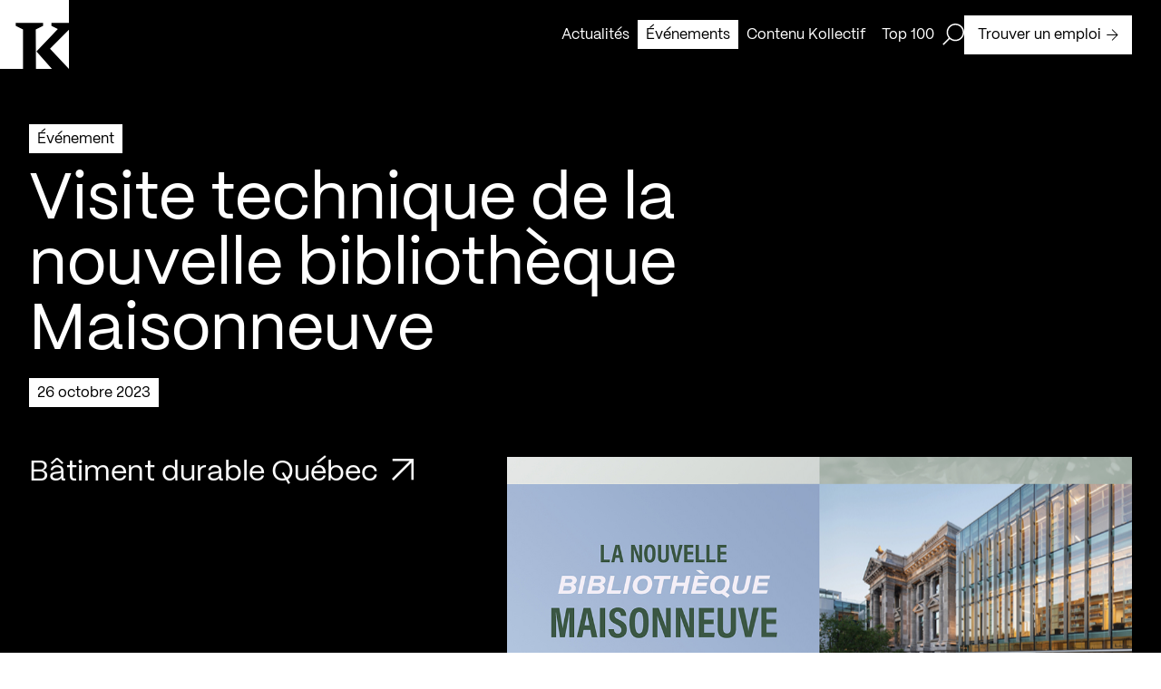

--- FILE ---
content_type: application/javascript; charset=UTF-8
request_url: https://kollectif.net/_nuxt/745b4c1.js
body_size: 116
content:
(window.webpackJsonp=window.webpackJsonp||[]).push([[9],{748:function(t,n,e){"use strict";e.r(n);var l=e(6),component=Object(l.a)({},(function(){var t=this.$createElement,n=this._self._c||t;return n("svg",{attrs:{width:"18",height:"18",viewBox:"0 0 18 18",fill:"none",xmlns:"http://www.w3.org/2000/svg"}},[n("path",{attrs:{d:"M14.7285 1.90937L0.505891 1.90937L0.505891 0H18V17.5083H16.0922V3.24488L1.34903 18L0 16.6499L14.7285 1.90937Z",fill:"black"}})])}),[],!1,null,null,null);n.default=component.exports}}]);